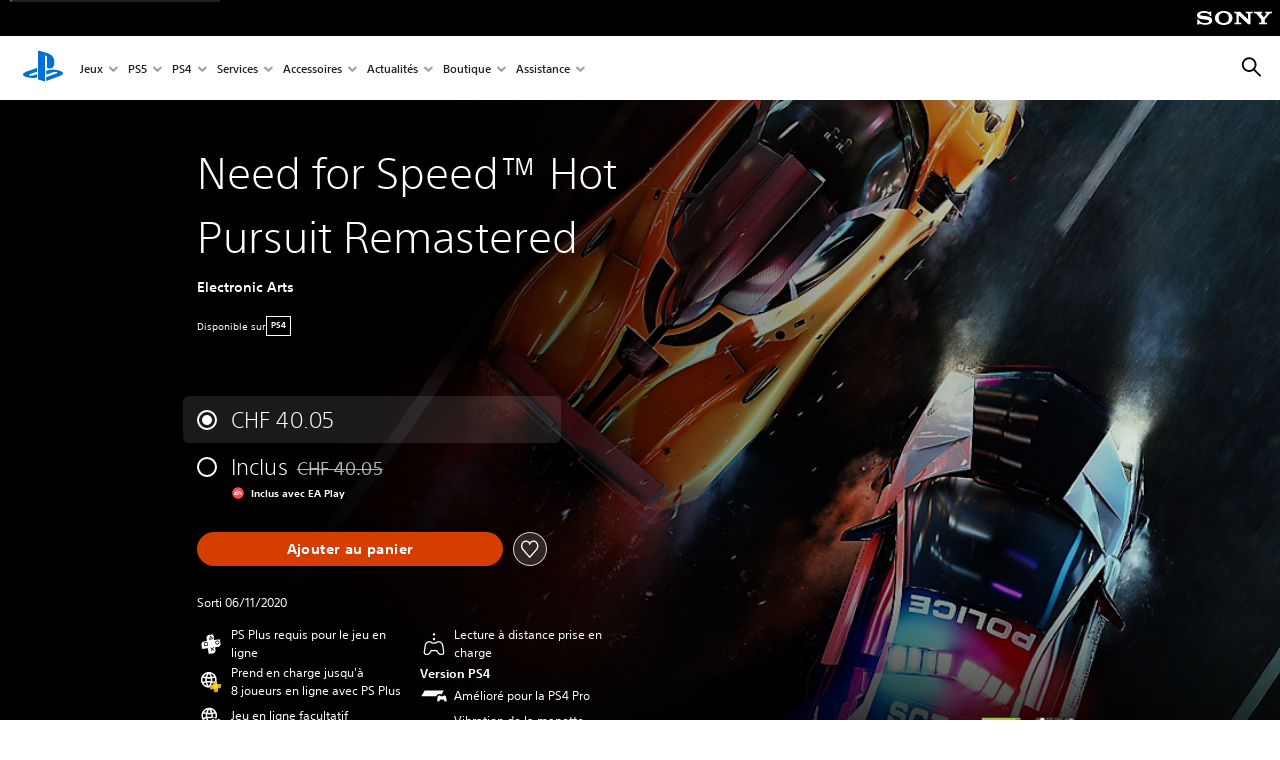

--- FILE ---
content_type: image/svg+xml
request_url: https://static.playstation.com/icons/v0/ps-plus-flat.svg
body_size: 444
content:
<svg xmlns="http://www.w3.org/2000/svg"><symbol id="ps-icon:ps-plus-flat" viewbox="0 0 64 64"><path fill-rule="evenodd" d="M35.887 10.014a1.464 1.464 0 011.65 1.242l1.602 11.71 11.794-1.613c.4-.056.785.056 1.084.28.298.226.509.564.563.962l1.406 10.268a1.427 1.427 0 01-.285 1.077l-2.833 3.71a1.466 1.466 0 01-.968.563l-8.515 1.165 1.157 8.45a1.464 1.464 0 01-.286 1.076l-.037.04.037-.039-2.833 3.71a1.464 1.464 0 01-.969.562l-10.342 1.416c-.4.055-.786-.057-1.085-.282a1.447 1.447 0 01-.563-.96L24.86 41.64l-11.793 1.613a1.464 1.464 0 01-1.083-.28 1.445 1.445 0 01-.565-.962l-1.406-10.27a1.44 1.44 0 01.286-1.075l2.832-3.71.091-.108a1.47 1.47 0 01.878-.456l8.514-1.164-1.156-8.45c-.055-.398.06-.78.285-1.077l2.833-3.71a1.476 1.476 0 01.968-.562zm6.332 38.93l-.04.043-.175.141c.059-.048.121-.091.176-.142l.039-.042zm-4.423-10.023l-2.729 3.594-3.593-2.728-.932 1.227 3.593 2.728-2.728 3.594 1.228.932 2.728-3.594 3.594 2.728.932-1.227-3.593-2.728 2.728-3.594-1.228-.932zm-14.06-11.367l-8.284 1.134 1.134 8.283 8.285-1.133-1.135-8.284zM22.42 29.29l.716 5.23-5.23.715-.715-5.23 5.229-.715zm28.597-1.25a4.594 4.594 0 10-9.104 1.248 4.594 4.594 0 009.104-1.248zm-1.527.209a3.057 3.057 0 01-2.611 3.437 3.055 3.055 0 01-3.437-2.61 3.055 3.055 0 012.61-3.437 3.057 3.057 0 013.438 2.61zm-18.624-15.58l-3.756 9.439 10.141-1.39-6.385-8.048zm.448 3.045l3.05 3.845-4.844.663 1.794-4.508z"/></symbol></svg>